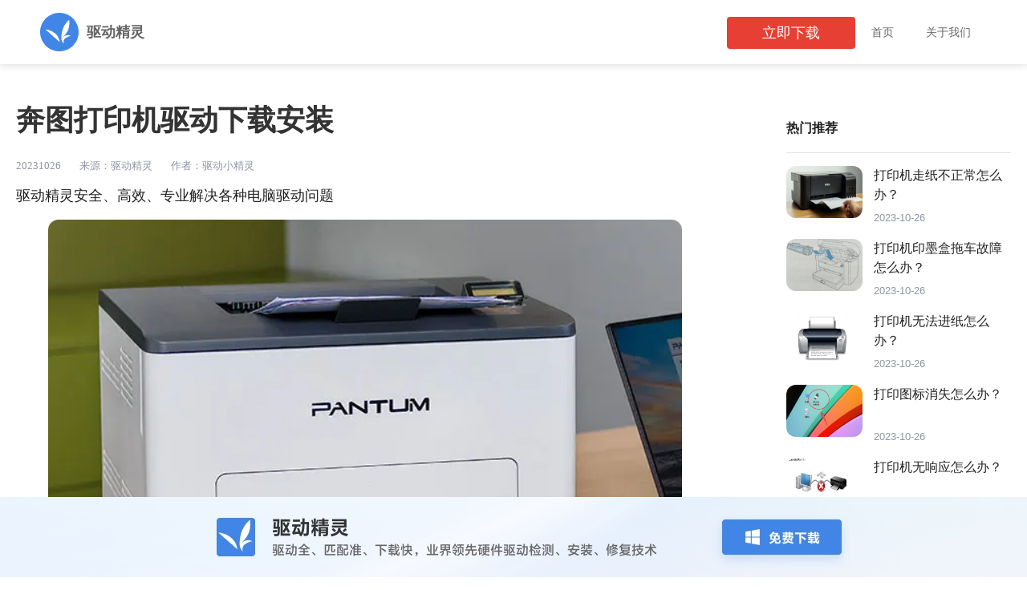

--- FILE ---
content_type: text/html
request_url: https://drivergenius.com/wen/printer/20231026164206.shtml
body_size: 9382
content:
<!DOCTYPE html>
<html lang="en">

<head>
    <meta charset="gb2312">
    <meta http-equiv="X-UA-Compatible" content="IE=edge">
    <meta name="viewport" content="width=device-width, initial-scale=1.0">
    <title>奔图打印机驱动下载安装</title>
    <meta name="keywords"
          content="奔图打印机驱动怎么下载安装,驱动精灵,奔图打印机种类,奔图原装墨盒,安装奔图打印机驱动方法, 奔图官网下载驱动程序">
    <meta name="description" content="奔图打印机驱动下载安装">
    <link rel="icon" href="https://www.drivergenius.com/favicon.ico">
    <link href="/wen/css/rest.css?v=2" rel="stylesheet" type="text/css">
    <link href="/wen/css/answer-detail.css?v=2" rel="stylesheet" type="text/css">
</head>

<body>
<div class="header">
    <div class="header-wrapper">
        <a href="https://www.drivergenius.com/dgq.shtml" target="_blank" class="logo product-link">
            <img src="/wen/img/logo.png" width="48" height="48" alt="驱动精灵">
            <span>驱动精灵</span>
        </a>
        <div class="nav" id="J_headerNav" style="">
            <ul>
                <li class="li">
                    <a href="https://www.drivergenius.com/dgq.shtml" target="_blank" class="nav-tab product-link">首页</a>
                </li>
                <!-- <li class="li product-li">
                    <a href="https://www.kingpdf.cn/product/core.shtml" target="_blank"
                        class="nav-tab product-link">产品中心</a>
                </li> -->
                <!-- <li class="li product-li">
                    <a href="https://www.kingpdf.cn/wen/index.shtml" target="_blank"
                        class="nav-tab product-link active">办公技巧</a>
                </li> -->
                <li class="li">
                    <a href="http://www.ijinshan.com/about/about.shtml" target="_blank" class="nav-tab">关于我们</a>
                </li>
            </ul>
        </div>
        <a download="" href="http://file.drivergenius.com/DGSetup5002.exe" class="top-download J_download"
           info-num="20231026164206"
           id="J_headerDown" creport="17" style="display: none;">立即下载</a>
    </div>
</div>

<div class="wrap">
    <div class="main-lt detail-lt">
        <div class="cnt-hd">
            <h1>奔图打印机驱动下载安装</h1>
            <p class="date">
                <span>20231026</span>
                <span>来源：驱动精灵</span>
                <span>作者：驱动小精灵</span>
            </p>
        </div>
        <div class="cnt-bd">
            <p>驱动精灵安全、高效、专业解决各种电脑驱动问题</p>
<p style="text-align: center;"><a target="_blank" href="https://www.drivergenius.com/dgq.shtml"><img
                                src="/wen/img/383-1.png"
                                alt="驱动界面" style="max-width:100%;" class=""></a><br></p>
<p style="line-height: 2;"><span style="font-size: 14pt;">奔图是一家掌握打印机核心技术和自主知识产权，集研发、设计、生产、销售打印机、耗材及文印输出解决方案为一体的国产企业。</span><span style="font-size: 14pt;"><br /></span><span style="font-size: 14pt;"><strong>安装打印机驱动的方法主要有两种：</strong></span></p>
<p style="line-height: 2;"><span style="font-size: 14pt;"><strong>方法一：专业驱动管理软件</strong></span></p>
<p style="line-height: 2;"><span style="font-size: 14pt;">驱动精灵是国内最早最专业的的驱动管理软件，安全、快速、高效安装管理各类硬件驱动，具体操作如下：</span></p>
<p style="line-height: 2;"><span style="font-size: 14pt;">1、打印机开机，并用数据线与电脑连接，确保电脑已经识别到打印机；</span></p>
<img src="/wen/img/374-2.png" alt="图片3" style="max-width: 100%; width: 882.9px; height: 529.2px;" class="clicked">
<p style="line-height: 2;"><span style="font-size: 14pt;">2、先<span style="background-color: #ffffff;"><a style="background-color: #ffffff;" href="https://file.drivergenius.com/DGSetup5002.exe"><strong><span style="color: #e03e2d;">点击下载驱动精灵安装包</span></strong></a></span>；</span></p>
<p style="line-height: 2;"><span style="font-size: 14pt;">3、安装并启动驱动精灵，点击&ldquo;驱动管理&rdquo;功能；</span></p>
<img src="/wen/img/334-4.png" alt="图片3" style="max-width: 100%; width: 882.9px; height: 529.2px;" class="clicked">
<p style="line-height: 2;"><span style="font-size: 14pt;">4、等待驱动扫描结束；</span></p>
<img src="/wen/img/334-5.png" alt="图片3" style="max-width: 100%; width: 882.9px; height: 529.2px;" class="clicked">
<p style="line-height: 2;"><span style="font-size: 14pt;">5、点击&ldquo;设备异常&rdquo;后的&ldquo;安装&rdquo;按钮下载驱动；</span></p>
<img src="/wen/img/374-3.png" alt="图片3" style="max-width: 100%; width: 882.9px; height: 529.2px;" class="clicked">
<p style="line-height: 2;"><span style="font-size: 14pt;">6、打印机驱动下载完成后，根据操作提示完成安装即可；</span></p>
<img src="/wen/img/374-4.png" alt="图片3" style="max-width: 100%; width: 882.9px; height: 529.2px;" class="clicked">
<p style="line-height: 2;"><strong><span style="font-size: 14pt;">方法二：官网获取</span></strong></p>
<p style="line-height: 2;"><span style="font-size: 14pt;">1、通过搜索引擎，进入奔图打印机官网，在页面上方的&ldquo;服务支持&rdquo;中点击&ldquo;驱动/文件下载&rdquo;；</span></p>
<p style="line-height: 2;"><span style="font-size: 14pt;">2、</span><span style="font-size: 14pt;">在搜搜框中输入&ldquo;序列号、产品型号或产品名称&rdquo;；</span></p>
<p style="line-height: 2;"><span style="font-size: 14pt;">3、根据搜索结果，下载对应型号的驱动；</span></p>
<p style="line-height: 2;"><span style="font-size: 14pt;">4、在电脑安装下载的驱动程序即可；</span></p>
<p style="line-height: 2;">&nbsp;</p>
<p style="line-height: 2;">内容来自网络，如有侵权，请联系删除</p>
<p style="line-height: 2;">驱动精灵是国内最早最专业的电脑驱动管理软件，助你安全、高效解决电脑驱动问题</p>
<img src="/wen/img/298-8.png" alt="图片3" style="max-width: 100%; width: 882.9px; height: 529.2px;" class="clicked">

            <p><br></p>

            <!-- <div class="pdf-weixin">
                <img src="/wen/assets/img/weixin.jpg" alt="">
                <p>更多动态请关注微信公众号，请使用微信“扫一扫”</p>
            </div> -->
        </div>
    </div>
    <div id="side_share"></div>
    <script src="/wen/js/side_share_printer.js"></script>
</div>

<div class="footer">
    <p>COPYRIGHT 2021 ZHHAINIAO.COM . 珠海海鸟科技有限公司 版权所有</p>
    <p>
        <img class="jing" src="http://dh1.cmcmcdn.com/gouwu/c/7/c/a/c7ca0f35ebf8c34a59a40654c50dcf3a.png"
             alt="极光PDF快速转换PDF">
        网站备案号：
        <a href="https://beian.miit.gov.cn/#/Integrated/index" target="_blank">粤ICP备18107911号 粤公网安备
            44049102496830号</a>
    </p>
</div>

<script type="text/javascript" src="/wen/js/jquery-3.6.0.min.js"></script>
<script type="text/javascript" src="/wen/js/common.js?v=3"></script>
<script src="/wen/js/detail.js"></script>
<script type="text/javascript" src="//act.cmcmcdn.com/js/k/infoc.b.min.js"></script>
<script type="text/javascript">
    function myBrowser() {
        var userAgent = navigator.userAgent; //取得浏览器的userAgent字符串
        var isOpera = userAgent.indexOf("Opera") > -1; //判断是否Opera浏览器
        var isIE = userAgent.indexOf("compatible") > -1 && userAgent.indexOf("MSIE") > -1 && !isOpera; //判断是否IE浏览器
        var isEdge = userAgent.indexOf("Edge") > -1; //判断是否IE的Edge浏览器
        var isFF = userAgent.indexOf("Firefox") > -1; //判断是否Firefox浏览器
        var isSafari = userAgent.indexOf("Safari") > -1 && userAgent.indexOf("Chrome") == -1; //判断是否Safari浏览器
        var isChrome = userAgent.indexOf("Chrome") > -1 && userAgent.indexOf("Safari") > -1; //判断Chrome浏览器

        if (isIE) {
            var reIE = new RegExp("MSIE (\\d+\\.\\d+);");
            reIE.test(userAgent);
            var fIEVersion = parseFloat(RegExp["$1"]);
            if (fIEVersion == 7) {
                return "IE7";
            } else if (fIEVersion == 8) {
                return "IE8";
            } else if (fIEVersion == 9) {
                return "IE9";
            } else if (fIEVersion == 10) {
                return "IE10";
            } else if (fIEVersion == 11) {
                return "IE11";
            } else {
                return "0";
            } //IE版本过低
            return "IE";
        }
        if (isOpera) {
            return "Opera";
        }
        if (isEdge) {
            return "Edge";
        }
        if (isFF) {
            return "FF";
        }
        if (isSafari) {
            return "Safari";
        }
        if (isChrome) {
            return "Chrome";
        }
    }

    var infoc = Infoc.b('duba');
    var browser = myBrowser();

    infoc.report({
        business_index: 6218,
        act: 1, // 1、展示   2、点击  3、下载  4、下载成功 5、电脑无忧服务
        page: 8, // 1、主页 2、标准版  3、网卡版  4、装机版  5、dgq  6、dgp 7、articleslist  8、文章页
        download: 0, // 1、标准版   2、网卡版   3、装机版
        ip2: '20231026164206', //  用户的ip地址  fix文章页此项用来展示文章文件序号
        browser: browser // 浏览器类型
    });
    $('body').on('click','a', function () {
        var num = $(this).attr('info-num');
        if (num) {
            infoc.report({
                business_index: 6218,
                act: 2,
                page: 8,
                download: 1,
                ip2: num,
                browser: browser
            });
        }
    });
</script>
</body>

</html>

--- FILE ---
content_type: text/css
request_url: https://drivergenius.com/wen/css/answer-detail.css?v=2
body_size: 3069
content:
body {
  background: #fff;
  font-family: -apple-system-font, STHeiti SC, Microsoft YaHei, Helvetica Neue,
    Helvetica, Arial, sans-serif;
}
img {
  border-radius: 13px;
}
.wrap {
  width: 1240px;
  margin: 50px auto 0;
}
.main-lt {
  float: left;
  width: 870px;
  padding-bottom: 60px;
  background-color: #fff;
  border-radius: 12px;
}
.main-rt {
  float: right;
  width: 280px;
  line-height: 60px;
}
.detail-lt {
  margin-top: 40px;
  text-align: left;
  font-size: 14px;
  color: #606060;
}
.detail-rt {
  margin-top: 80px;
}
.cnt-hd h1 {
  line-height: 40px;
  overflow: hidden;
  white-space: nowrap;
  text-overflow: ellipsis;
  font-size: 36px;
  line-height: 50px;
  color: #333;
  padding-top: 35px;
  padding-bottom: 24px;
  font-weight: 600;
  font-family: Microsoft Yahei, 寰蒋闆呴粦, 瀹嬩綋;
  -webkit-font-smoothing: antialiased;
  -moz-osx-font-smoothing: grayscale;
}
.cnt-hd .date {
  float: left;
  font-family: PingFangSC-Regular;
  font-size: 13px;
  color: #9195a3;
  letter-spacing: 0;
  line-height: 15px;
}
.cnt-hd .date span {
  margin-right: 20px;
}
.cnt-bd {
  margin-top: 30px;
  font-size: 18px;
  color: #222;
  line-height: 30px;
}
.cnt-bd .indent {
  text-indent: 10px;
  line-height: 25px;
}
.cnt-bd .img {
  text-align: center;
  margin: 30px 0;
}
.cnt-bd .img img {
  max-width: 665px;
}
.cnt-ft {
  margin: 30px 0 60px;
  line-height: 30px;
}
.cnt-ft a {
  color: #606060;
}
.cnt-ft a:hover {
  color: #1667a9;
}

/* 鐑偣鎺掕 */
.rank {
  width: 100%;
  text-align: left;
  margin-bottom: 10px;
}
.rank h2 {
  line-height: 60px;
  font-size: 16px;
  color: #222;
  border-bottom: 1px solid #e0e4e6;
  font-family: PingFangSC-Medium;
  font-weight: 600;
}
.rank li {
  overflow: hidden;
  white-space: nowrap;
  text-overflow: ellipsis;
}
.recommend li {
  height: 91px;
  line-height: 30px;
  padding-top: 16px;
}
.recommend li a {
  height: 91px;
  width: 100%;
  color: #333;
  font-size: 14px;
  display: block;
}
.recommend .icon {
  float: left;
  width: 95px;
  height: 65px;
  border-radius: 12px;
  display: block;
  cursor: pointer;
}
.recommend .desc {
  float: left;
  width: 170px;
  height: 90px;
  margin-left: 14px;
}
.recommend .text {
  float: left;
  width: 170px;
  height: 50px;
  white-space: pre-wrap;
  line-height: 24px;
  color: #222;
  font-size: 16px;
  overflow: hidden;
  text-overflow: ellipsis;
  display: -webkit-box;
  -webkit-line-clamp: 2;
  -webkit-box-orient: vertical;
  cursor: pointer;
  -webkit-font-smoothing: antialiased;
  -moz-osx-font-smoothing: grayscale;
}
.recommend a:hover .text {
  color: #315efb;
}
.recommend .time {
  float: left;
  font-size: 13px;
  color: #9195a3;
  letter-spacing: 0;
  line-height: 16px;
  margin-top: 7px;
}

.duba-weixin {
  text-align: left;
}
.duba-weixin p {
  line-height: 40px;
}
.duba-weixin img {
  width: 180px;
  height: 180px;
}
.follow-box {
  position: fixed;
  z-index: 999;
  top: 80px;
}
.pdf-weixin {
  text-align: center;
  margin-top: 50px;
}
.cnt-bd b {
  font-weight: 500;
  padding: 20px 0 10px;
  display: inline-block;
}
.cnt-bd img {
  margin: 15px auto;
}
.page {
  display: none;
}

--- FILE ---
content_type: application/x-javascript
request_url: https://drivergenius.com/wen/js/side_share_printer.js
body_size: 20338
content:

                document.getElementById("side_share").innerHTML = `
                <div class="main-rt detail-rt">
                    <div class="follow" id="J_FixBox">
                        <div class="rank recommend">
                            <h2>热门推荐</h2>
                <ul>
<div class="page" style="display: block">

          <li class="top">
                    <a target="_blank" class="J_trace" stat="ranking_1" href="/wen/printer/20231026191312.shtml"
                       title="打印机走纸不正常怎么办？">
                        <img class="icon"
                             src="/wen/img/392-1.png"
                             alt="打印机走纸不正常怎么办？" srcset="">
                        <div class="desc">
                            <div class="text">打印机走纸不正常怎么办？</div>
                            <div class="time">2023-10-26</div>
                        </div>
                    </a>
            </li>

        
          <li class="top">
                    <a target="_blank" class="J_trace" stat="ranking_1" href="/wen/printer/20231026190750.shtml"
                       title="打印机印墨盒拖车故障怎么办？">
                        <img class="icon"
                             src="/wen/img/391-1.png"
                             alt="打印机印墨盒拖车故障怎么办？" srcset="">
                        <div class="desc">
                            <div class="text">打印机印墨盒拖车故障怎么办？</div>
                            <div class="time">2023-10-26</div>
                        </div>
                    </a>
            </li>

        
          <li class="top">
                    <a target="_blank" class="J_trace" stat="ranking_1" href="/wen/printer/20231026175235.shtml"
                       title="打印机无法进纸怎么办？">
                        <img class="icon"
                             src="/wen/img/390-1.png"
                             alt="打印机无法进纸怎么办？" srcset="">
                        <div class="desc">
                            <div class="text">打印机无法进纸怎么办？</div>
                            <div class="time">2023-10-26</div>
                        </div>
                    </a>
            </li>

        
          <li class="top">
                    <a target="_blank" class="J_trace" stat="ranking_1" href="/wen/printer/20231026174800.shtml"
                       title="打印图标消失怎么办？">
                        <img class="icon"
                             src="/wen/img/389-1.png"
                             alt="打印图标消失怎么办？" srcset="">
                        <div class="desc">
                            <div class="text">打印图标消失怎么办？</div>
                            <div class="time">2023-10-26</div>
                        </div>
                    </a>
            </li>

        
          <li class="top">
                    <a target="_blank" class="J_trace" stat="ranking_1" href="/wen/printer/20231026174306.shtml"
                       title="打印机无响应怎么办？">
                        <img class="icon"
                             src="/wen/img/388-1.png"
                             alt="打印机无响应怎么办？" srcset="">
                        <div class="desc">
                            <div class="text">打印机无响应怎么办？</div>
                            <div class="time">2023-10-26</div>
                        </div>
                    </a>
            </li>

        
          <li class="top">
                    <a target="_blank" class="J_trace" stat="ranking_1" href="/wen/printer/20231026173041.shtml"
                       title="打印机内容出现乱码怎么办？">
                        <img class="icon"
                             src="/wen/img/387-1.png"
                             alt="打印机内容出现乱码怎么办？" srcset="">
                        <div class="desc">
                            <div class="text">打印机内容出现乱码怎么办？</div>
                            <div class="time">2023-10-26</div>
                        </div>
                    </a>
            </li>

        </div>
<div class="page">

          <li class="top">
                    <a target="_blank" class="J_trace" stat="ranking_1" href="/wen/printer/20231026172444.shtml"
                       title="打印机墨盒有墨水却显示“墨尽”怎么办？">
                        <img class="icon"
                             src="/wen/img/386-1.png"
                             alt="打印机墨盒有墨水却显示“墨尽”怎么办？" srcset="">
                        <div class="desc">
                            <div class="text">打印机墨盒有墨水却显示“墨尽”怎么办？</div>
                            <div class="time">2023-10-26</div>
                        </div>
                    </a>
            </li>

        
          <li class="top">
                    <a target="_blank" class="J_trace" stat="ranking_1" href="/wen/printer/20231026171655.shtml"
                       title="打印机打印字体模糊不清怎么办">
                        <img class="icon"
                             src="/wen/img/385-1.png"
                             alt="打印机打印字体模糊不清怎么办" srcset="">
                        <div class="desc">
                            <div class="text">打印机打印字体模糊不清怎么办</div>
                            <div class="time">2023-10-26</div>
                        </div>
                    </a>
            </li>

        
          <li class="top">
                    <a target="_blank" class="J_trace" stat="ranking_1" href="/wen/printer/20231026164558.shtml"
                       title="epson打印机驱动下载安装">
                        <img class="icon"
                             src="/wen/img/384-1.png"
                             alt="epson打印机驱动下载安装" srcset="">
                        <div class="desc">
                            <div class="text">epson打印机驱动下载安装</div>
                            <div class="time">2023-10-26</div>
                        </div>
                    </a>
            </li>

        
          <li class="top">
                    <a target="_blank" class="J_trace" stat="ranking_1" href="/wen/printer/20231026164206.shtml"
                       title="奔图打印机驱动下载安装">
                        <img class="icon"
                             src="/wen/img/383-1.png"
                             alt="奔图打印机驱动下载安装" srcset="">
                        <div class="desc">
                            <div class="text">奔图打印机驱动下载安装</div>
                            <div class="time">2023-10-26</div>
                        </div>
                    </a>
            </li>

        
          <li class="top">
                    <a target="_blank" class="J_trace" stat="ranking_1" href="/wen/printer/20231026161300.shtml"
                       title="爱普生打印机驱动下载安装">
                        <img class="icon"
                             src="/wen/img/382-1.png"
                             alt="爱普生打印机驱动下载安装" srcset="">
                        <div class="desc">
                            <div class="text">爱普生打印机驱动下载安装</div>
                            <div class="time">2023-10-26</div>
                        </div>
                    </a>
            </li>

        
          <li class="top">
                    <a target="_blank" class="J_trace" stat="ranking_1" href="/wen/printer/20231026151634.shtml"
                       title="三星打印机驱动下载安装">
                        <img class="icon"
                             src="/wen/img/381-1.png"
                             alt="三星打印机驱动下载安装" srcset="">
                        <div class="desc">
                            <div class="text">三星打印机驱动下载安装</div>
                            <div class="time">2023-10-26</div>
                        </div>
                    </a>
            </li>

        </div>
<div class="page">

          <li class="top">
                    <a target="_blank" class="J_trace" stat="ranking_1" href="/wen/printer/20231026150740.shtml"
                       title="兄弟打印机驱动下载安装">
                        <img class="icon"
                             src="/wen/img/380-1.png"
                             alt="兄弟打印机驱动下载安装" srcset="">
                        <div class="desc">
                            <div class="text">兄弟打印机驱动下载安装</div>
                            <div class="time">2023-10-26</div>
                        </div>
                    </a>
            </li>

        
          <li class="top">
                    <a target="_blank" class="J_trace" stat="ranking_1" href="/wen/printer/20231026150243.shtml"
                       title="brother打印机驱动下载安装">
                        <img class="icon"
                             src="/wen/img/379-1.png"
                             alt="brother打印机驱动下载安装" srcset="">
                        <div class="desc">
                            <div class="text">brother打印机驱动下载安装</div>
                            <div class="time">2023-10-26</div>
                        </div>
                    </a>
            </li>

        
          <li class="top">
                    <a target="_blank" class="J_trace" stat="ranking_1" href="/wen/printer/20231026144913.shtml"
                       title="佳能打印机驱动下载安装">
                        <img class="icon"
                             src="/wen/img/378-1.png"
                             alt="佳能打印机驱动下载安装" srcset="">
                        <div class="desc">
                            <div class="text">佳能打印机驱动下载安装</div>
                            <div class="time">2023-10-26</div>
                        </div>
                    </a>
            </li>

        
          <li class="top">
                    <a target="_blank" class="J_trace" stat="ranking_1" href="/wen/printer/20231026143219.shtml"
                       title="联想打印机驱动下载安装">
                        <img class="icon"
                             src="/wen/img/377-1.png"
                             alt="联想打印机驱动下载安装" srcset="">
                        <div class="desc">
                            <div class="text">联想打印机驱动下载安装</div>
                            <div class="time">2023-10-26</div>
                        </div>
                    </a>
            </li>

        
          <li class="top">
                    <a target="_blank" class="J_trace" stat="ranking_1" href="/wen/printer/20231026114110.shtml"
                       title="HP Photosmart C4788打印机驱动怎么下载安装">
                        <img class="icon"
                             src="/wen/img/376-1.png"
                             alt="HP Photosmart C4788打印机驱动怎么下载安装" srcset="">
                        <div class="desc">
                            <div class="text">HP Photosmart C4788打印机驱动怎么下载安装</div>
                            <div class="time">2023-10-26</div>
                        </div>
                    </a>
            </li>

        
          <li class="top">
                    <a target="_blank" class="J_trace" stat="ranking_1" href="/wen/printer/20231026112832.shtml"
                       title="HP打印机驱动下载安装">
                        <img class="icon"
                             src="/wen/img/375-1.png"
                             alt="HP打印机驱动下载安装" srcset="">
                        <div class="desc">
                            <div class="text">HP打印机驱动下载安装</div>
                            <div class="time">2023-10-26</div>
                        </div>
                    </a>
            </li>

        </div>
<div class="page">

          <li class="top">
                    <a target="_blank" class="J_trace" stat="ranking_1" href="/wen/printer/20231026102056.shtml"
                       title="惠普打印机驱动下载安装">
                        <img class="icon"
                             src="/wen/img/374-1.png"
                             alt="惠普打印机驱动下载安装" srcset="">
                        <div class="desc">
                            <div class="text">惠普打印机驱动下载安装</div>
                            <div class="time">2023-10-26</div>
                        </div>
                    </a>
            </li>

        
          <li class="top">
                    <a target="_blank" class="J_trace" stat="ranking_1" href="/wen/printer/20230720195708.shtml"
                       title="win10打印机脱机重新连接方法">
                        <img class="icon"
                             src="/wen/img/171-1.png"
                             alt="win10打印机脱机重新连接方法" srcset="">
                        <div class="desc">
                            <div class="text">win10打印机脱机重新连接方法</div>
                            <div class="time">2023-07-20</div>
                        </div>
                    </a>
            </li>

        
          <li class="top">
                    <a target="_blank" class="J_trace" stat="ranking_1" href="/wen/printer/20230719173947.shtml"
                       title="网络打印机提示找不到驱动程序怎么办？">
                        <img class="icon"
                             src="/wen/img/167-0.png"
                             alt="网络打印机提示找不到驱动程序怎么办？" srcset="">
                        <div class="desc">
                            <div class="text">网络打印机提示找不到驱动程序怎么办？</div>
                            <div class="time">2023-07-19</div>
                        </div>
                    </a>
            </li>

        
          <li class="top">
                    <a target="_blank" class="J_trace" stat="ranking_1" href="/wen/printer/20230713112613.shtml"
                       title="安装打印机的时，提示找不到驱动程序，怎么办？">
                        <img class="icon"
                             src="/wen/img/155-01.png"
                             alt="安装打印机的时，提示找不到驱动程序，怎么办？" srcset="">
                        <div class="desc">
                            <div class="text">安装打印机的时，提示找不到驱动程序，怎么办？</div>
                            <div class="time">2023-07-13</div>
                        </div>
                    </a>
            </li>

        
          <li class="top">
                    <a target="_blank" class="J_trace" stat="ranking_1" href="/wen/printer/20230620173710.shtml"
                       title="HP打印机驱动，怎样安装？">
                        <img class="icon"
                             src="/wen/img/20230620-05-0.1.png"
                             alt="HP打印机驱动，怎样安装？" srcset="">
                        <div class="desc">
                            <div class="text">HP打印机驱动，怎样安装？</div>
                            <div class="time">2023-06-20</div>
                        </div>
                    </a>
            </li>

        
          <li class="top">
                    <a target="_blank" class="J_trace" stat="ranking_1" href="/wen/printer/20230616112457.shtml"
                       title="打印机安装驱动为什么不能打印？">
                        <img class="icon"
                             src="/wen/img/146-1.png"
                             alt="打印机安装驱动为什么不能打印？" srcset="">
                        <div class="desc">
                            <div class="text">打印机安装驱动为什么不能打印？</div>
                            <div class="time">2023-06-16</div>
                        </div>
                    </a>
            </li>

        </div>
<div class="page">

          <li class="top">
                    <a target="_blank" class="J_trace" stat="ranking_1" href="/wen/printer/20230616112250.shtml"
                       title="驱动精灵怎样快速安装“epson打印机驱动”">
                        <img class="icon"
                             src="/wen/img/145-1.png"
                             alt="驱动精灵怎样快速安装“epson打印机驱动”" srcset="">
                        <div class="desc">
                            <div class="text">驱动精灵怎样快速安装“epson打印机驱动”</div>
                            <div class="time">2023-06-16</div>
                        </div>
                    </a>
            </li>

        
          <li class="top">
                    <a target="_blank" class="J_trace" stat="ranking_1" href="/wen/printer/20230615192008.shtml"
                       title="如何用驱动精灵装打印机的驱动？">
                        <img class="icon"
                             src="/wen/img/20230615-01-0.1.png"
                             alt="如何用驱动精灵装打印机的驱动？" srcset="">
                        <div class="desc">
                            <div class="text">如何用驱动精灵装打印机的驱动？</div>
                            <div class="time">2023-06-15</div>
                        </div>
                    </a>
            </li>

        
          <li class="top">
                    <a target="_blank" class="J_trace" stat="ranking_1" href="/wen/printer/20230615165401.shtml"
                       title="驱动精灵怎样解决打印机驱动程序无法使用的问题">
                        <img class="icon"
                             src="/wen/img/128-1.png"
                             alt="驱动精灵怎样解决打印机驱动程序无法使用的问题" srcset="">
                        <div class="desc">
                            <div class="text">驱动精灵怎样解决打印机驱动程序无法使用的问题</div>
                            <div class="time">2023-06-15</div>
                        </div>
                    </a>
            </li>

        
          <li class="top">
                    <a target="_blank" class="J_trace" stat="ranking_1" href="/wen/printer/20230615160548.shtml"
                       title="怎样用驱动精灵安装打印机驱动程序？">
                        <img class="icon"
                             src="/wen/img/119-1.png"
                             alt="怎样用驱动精灵安装打印机驱动程序？" srcset="">
                        <div class="desc">
                            <div class="text">怎样用驱动精灵安装打印机驱动程序？</div>
                            <div class="time">2023-06-15</div>
                        </div>
                    </a>
            </li>

        
          <li class="top">
                    <a target="_blank" class="J_trace" stat="ranking_1" href="/wen/printer/20230615103632.shtml"
                       title="打印机驱动下载，怎么操作？">
                        <img class="icon"
                             src="/wen/img/110-1.png"
                             alt="打印机驱动下载，怎么操作？" srcset="">
                        <div class="desc">
                            <div class="text">打印机驱动下载，怎么操作？</div>
                            <div class="time">2023-06-15</div>
                        </div>
                    </a>
            </li>

        
          <li class="top">
                    <a target="_blank" class="J_trace" stat="ranking_1" href="/wen/printer/20230613161301.shtml"
                       title="驱动精灵怎样给惠普打印机安装驱动？">
                        <img class="icon"
                             src="/wen/img/20230613-01.png"
                             alt="驱动精灵怎样给惠普打印机安装驱动？" srcset="">
                        <div class="desc">
                            <div class="text">驱动精灵怎样给惠普打印机安装驱动？</div>
                            <div class="time">2023-06-13</div>
                        </div>
                    </a>
            </li>

        </div>
</ul>
<div class="pagination">
<button onclick="showPage(1)">1</button>
<button onclick="showPage(2)">2</button>
<button onclick="showPage(3)">3</button>
<button onclick="showPage(4)">4</button>
<button onclick="showPage(5)">5</button>
</div>

                    `;
                var pages = document.querySelectorAll('.page');
                function showPage(pageNumber) {
                    for (var i = 0; i < pages.length; i++) {
                        pages[i].style.display = 'none';
                    }
                    pages[pageNumber - 1].style.display = 'block';
                };
                

--- FILE ---
content_type: application/x-javascript
request_url: https://drivergenius.com/wen/js/common.js?v=3
body_size: 2187
content:
$(function () {
    $('a.downloadDg').each(function (index, el) {
        if (navigator.userAgent.indexOf("Windows NT 5.1") !== -1) {
            $(el).attr('href', '//file.drivergenius.com/dgsetuphomeforxp.exe')
        }
    });
    var qAndA = {
        setTop: function (fixTop) {

            var scrollTop = $(window).scrollTop();
            if (scrollTop > 0) {
                $(".header").addClass("bgc");
                $('#J_headerDown').show();
                $('#J_headerNav2').show();
                // $('#J_headerNav').hide();
                $('#J_headerDown2').hide();
                $('#J_headerNav').show();

            } else {
                $(".header").removeClass("bgc");
                $('#J_headerNav').show();
                $('#J_headerDown2').show();
                // $('#J_headerDown').hide();
                $('#J_headerNav2').hide();
                $('#J_headerDown').show();
            }
            if (scrollTop >= fixTop) {
                $("#J_FixBox").addClass("follow-box");
            } else {
                $("#J_FixBox").removeClass("follow-box");
            }
        },
        init: function () {
            var _self = this;

            var fixTop = $("#J_FixBox").offset().top;

            _self.setTop(fixTop)
            $(window).scroll(function () {
                _self.setTop(fixTop)
            })
        }
    }
    qAndA.init()
});

var _hmt = _hmt || [];
(function () {
    var hm = document.createElement("script");
    hm.src = "//hm.baidu.com/hm.js?c57694856df795ab09190e2b7fcf1d65";
    var s = document.getElementsByTagName("script")[0];
    s.parentNode.insertBefore(hm, s);
})();

$("a").unbind().click(function (e) {
    var dataid = $(this).attr("data-id");
    if (dataid != null) {
        _hmt.push(['_trackEvent', 'drivergenius', 'click', '' + dataid + '']);
    }
});

(function () {
    var bp = document.createElement('script');
    var curProtocol = window.location.protocol.split(':')[0];
    if (curProtocol === 'https') {
        bp.src = 'https://zz.bdstatic.com/linksubmit/push.js';
    } else {
        bp.src = 'http://push.zhanzhang.baidu.com/push.js';
    }
    var s = document.getElementsByTagName("script")[0];
    s.parentNode.insertBefore(bp, s);
})();